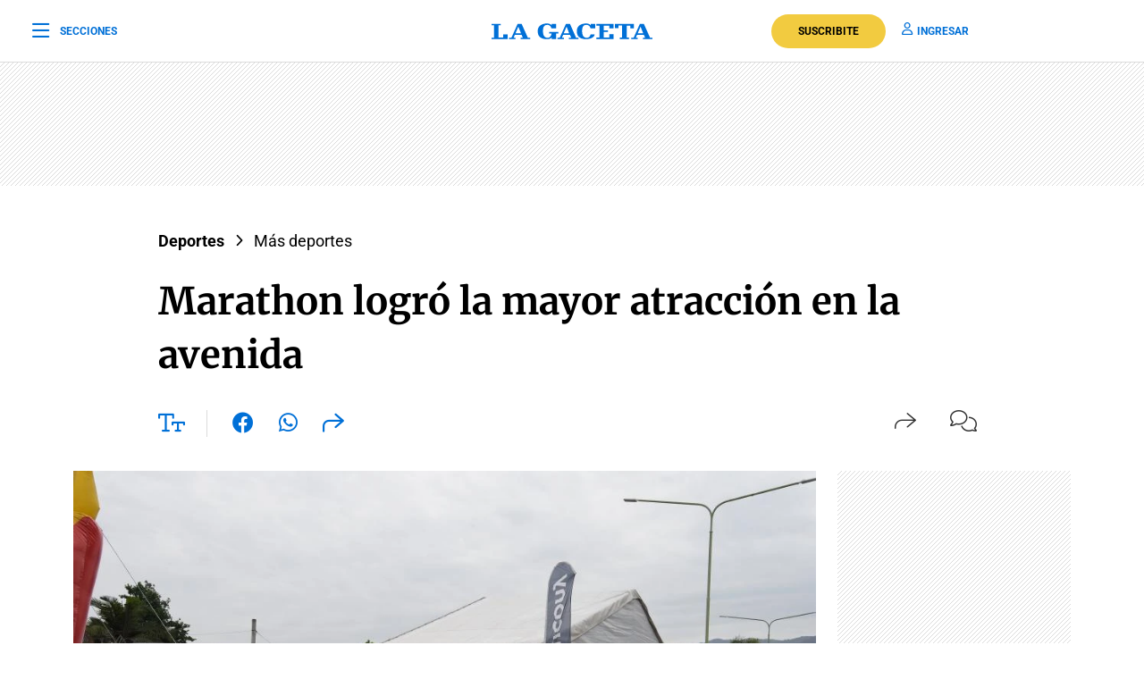

--- FILE ---
content_type: text/html; charset=utf-8
request_url: https://www.google.com/recaptcha/api2/aframe
body_size: 124
content:
<!DOCTYPE HTML><html><head><meta http-equiv="content-type" content="text/html; charset=UTF-8"></head><body><script nonce="auRiJ1TCr59_nLL9SgJG2Q">/** Anti-fraud and anti-abuse applications only. See google.com/recaptcha */ try{var clients={'sodar':'https://pagead2.googlesyndication.com/pagead/sodar?'};window.addEventListener("message",function(a){try{if(a.source===window.parent){var b=JSON.parse(a.data);var c=clients[b['id']];if(c){var d=document.createElement('img');d.src=c+b['params']+'&rc='+(localStorage.getItem("rc::a")?sessionStorage.getItem("rc::b"):"");window.document.body.appendChild(d);sessionStorage.setItem("rc::e",parseInt(sessionStorage.getItem("rc::e")||0)+1);localStorage.setItem("rc::h",'1769323812389');}}}catch(b){}});window.parent.postMessage("_grecaptcha_ready", "*");}catch(b){}</script></body></html>